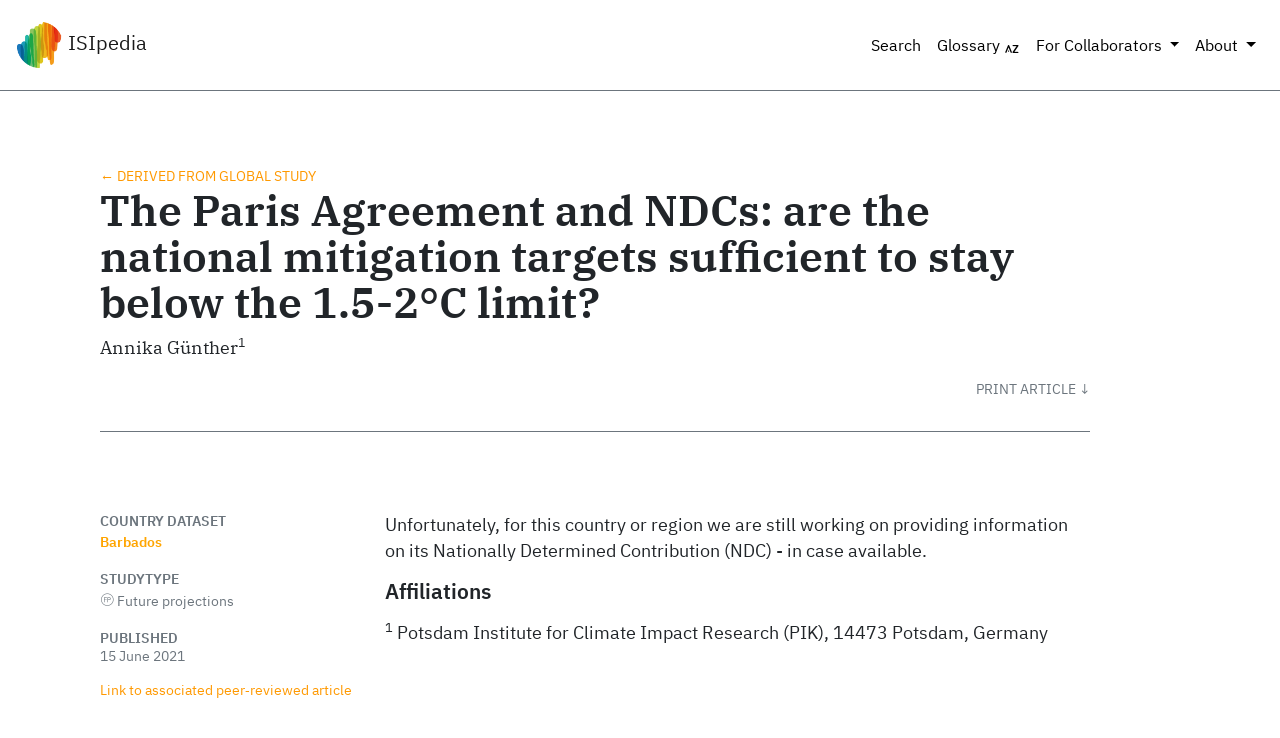

--- FILE ---
content_type: text/html
request_url: https://www.isipedia.org/report/the-paris-agreement-and-ndcs-are-the-national-mitigation-targets-sufficient-to-stay-below-the-1-5-2-c-limit/brb/
body_size: 4062
content:

<!DOCTYPE html>
<html lang="en">
    <head>
        <meta charset="utf-8">
        <meta name="viewport" content="width=device-width, initial-scale=1, shrink-to-fit=no">
        
        <link rel="icon" href="/assets/favicon.ico">
        <title>ISIpedia</title>
        <meta name="description" content="ISIpedia">

        

        <link rel="stylesheet" href="/assets/css/fonts.css" >
        <link rel="stylesheet" href="/assets/css/bootstrap-select.min.css">
        <link rel="stylesheet" href="/assets/css/katex.min.css">
        <link rel="stylesheet" href="../../../assets/css/isipedia.css">
        

<link rel="stylesheet" href="/report/the-paris-agreement-and-ndcs-are-the-national-mitigation-targets-sufficient-to-stay-below-the-1-5-2-c-limit/assets/ndc.css">



        

    </head>

    <body data-spy="scroll" data-target="#toc" data-offset="50" class="">
        <div id="top" class="container-fluid pl-0 pr-0">
            <nav class="navbar navbar-expand-lg navbar-light bg-white">
                <a class="navbar-brand" href="../../../">
                    <img src="../../../assets/logo.png" alt="ISIpedia logo" style="max-height: 3rem"> ISIpedia
                </a>
                <button class="navbar-toggler" type="button" data-toggle="collapse" data-target="#navbarText" aria-controls="navbarSupportedContent" aria-expanded="false" aria-label="Toggle navigation">
                    <span class="navbar-toggler-icon"></span>
                </button>
                <div class="collapse navbar-collapse" id="navbarText">
                    <ul class="navbar-nav ml-auto">
                        <li class="nav-item">
                            <a class="nav-link" href="../../../report/">Search</a>
                        </li>
                    <!--
                        <li class="nav-item">
                            <a class="nav-link" href="../../../news/">News</a>
                        </li>
                    -->
                        <li class="nav-item">
                            <a class="nav-link" href="../../../glossary/">Glossary <i class="icon-glossary"></i></a>
                        </li>
                        <li class="nav-item dropdown">
                            <a class="nav-link dropdown-toggle" href="#" id="navbarDropdown" role="button" data-toggle="dropdown" aria-haspopup="true" aria-expanded="false">
                            For Collaborators
                            </a>
                            <div class="dropdown-menu dropdown-menu-right" aria-labelledby="navbarDropdown">
                                <a class="dropdown-item" href="../../../for-scientists/">For Scientists</a>
                                <a class="dropdown-item" href="../../../for-graphic-artists/">For Graphic Artists</a>
                                <a class="dropdown-item" href="../../../for-communicators/">For Communicators</a>
                            </div>
                        </li>
                        <li class="nav-item dropdown">
                            <a class="nav-link dropdown-toggle" href="#" id="navbarDropdown" role="button" data-toggle="dropdown" aria-haspopup="true" aria-expanded="false">
                            About
                            </a>
                            <div class="dropdown-menu dropdown-menu-right" aria-labelledby="navbarDropdown">
                                <a class="dropdown-item" href="../../../info/">Info</a>
                                <a class="dropdown-item" href="../../../team/">Team</a>
                                <a class="dropdown-item" href="../../../contact/">Contact</a>
                            </div>
                        </li>
                    </ul>
                </div>
            </nav>
            
            <div class="row">
            <div class="col-12 collapse" id="collapseSelector">
            <div class="selector d-flex" id="isi-select">

	<div class="selector-item">
		<div class="form-group">
			<label for="isi-select-study-type">Select a study type</label>
			<select class="form-control form-control-lg selector-item_select" id="isi-select-study-type" data-style="isi-select">
			</select>
		</div>
	</div>

	<div class="selector-item">
		<div class="form-group">
			<label for="isi-select-indicator">Select an indicator</label>
			<select  class="form-control form-control-lg selector-item_select" id="isi-select-indicator" data-style="isi-select">
			</select>
		</div>
	</div>

	<div class="selector-item">
		<div class="form-group">
			<label for="isi-select-article">Select an article</label>
			<select  class="form-control form-control-lg selector-item_select" id="isi-select-article" data-style="isi-select">
			</select>
		</div>
	</div>

	<div class="selector-item">
		<div class="form-group">
			<label for="isi-select-country">
				<span class="d-none d-xl-block">Select a country or region</span>
				<span class="d-xl-none">Select a country</span>
			</label>
			<select    class="form-control form-control-lg selector-item_select" data-live-search="true" id="isi-select-country" data-style="isi-select">
			</select>
		</div>
	</div>

	<div class="selector-item">
		<div class="form-group">
			<a id="isi-get-report" href="#" class="  btn btn-isi btn-lg btn-block mt-4" role="button">
			 Go to Article 
			</a>
		</div>
	</div>

</div>
            </div>
            </div>
            
        </div>

        
<div class="header--page">
    <div class="container">
        <div class="row">
            <div class="col-12 col-xl-11 col-lg-11 pt-2 article-meta header__with_filter">

                
                    
                    <span class="dimension--area__derived"><a href="../../../report/the-paris-agreement-and-ndcs-are-the-national-mitigation-targets-sufficient-to-stay-below-the-1-5-2-c-limit/">← Derived from global study</a>
                    
                

                <h1 class="header--title__small">The Paris Agreement and NDCs: are the national mitigation targets sufficient to stay below the 1.5-2°C limit?</h1>

                
                <p>
                    Annika Günther<sup>1</sup>
                </p>
                

            </div>
        </div>
        <div class="row d-print-none">
            <div class="col-12 col-lg-11 col-xl-11 pr-0">
                <a class="btn-primary btn-print float-right" role="button" onclick="window.print()">
                <div class="btn-print">Print Article ↓</div>
                </a>
            </div>
        </div>
        <div class="row">
            <div class="print-only print-header">
                This PDF is a print copy of the online article at <span id="article-url"></span>.
                Accessed on <span id="article-access-date"></span>.
            </div>
        </div>
        <div class="row">
            <div class="col-12 col-lg-11 header--border-bottom"></div>
        </div>
    </div>
</div>

<div class="container" id="main">
    <div class="row">
        <div class="col-12 col-xl-3 col-lg-3 article-meta-side report-filters d-print-none">


            <div class="report-filter">
                
                <div class="filter--title mt-0">Country Dataset</div>
                
                <div class="list-group">
                    <div class="list-group-item selected-country">Barbados</div>
                </div>
                
            </div>
            
            <div class="report-filter">
                <div class="filter--title">Studytype</div>
                <div class="list-group list-group--collapse" id="topicSelect">
                    
                    <div class="list-group-item"><i class="icon-assessments-future-projections"></i> Future projections</div>
                    
                </div>
            </div>

            <div class="meta-header">Published</div>
            <div class="meta-text">
    15 June 2021 </div>
            <a class="peer-review" href="https://doi.org/10.5194/gmd-2020-392">Link to associated peer&#8209;reviewed&nbsp;article</a>
            
        </div>
        <div class="col-lg-8 col-xl-8 content__with_filter">


            <div class="article-content" id="isi-content">

                <article>
</nav>
<p>Unfortunately, for this country or region we are still working on providing information on its Nationally Determined Contribution (NDC) - in case available.</p>
</article>



                
                
                <div class="affiliations">
                <h2>Affiliations</h2>
                <p>
                <sup>1</sup> Potsdam Institute for Climate Impact Research (PIK), 14473 Potsdam, Germany
                </p>
                
                </div>
                
                

            </div>
        </div>
    </div>
</div>



        
        <div class="container pl-0 pr-0">
            <footer class="footer--padded">
                <div class="row">
                    <div class="col-12 col-md-7 col-lg-7 justify-content-center">
                        <ul class="list-unstyled">
                        <li>Funding:</li>
                        <li>ISIpedia is hosted by the <a class="text-muted" href="https://www.pik-potsdam.de">Potsdam Institute for Climate Impact Research</a>. ISIpedia is part of <a href="http://www.jpi-climate.eu/ERA4CS" class="text-muted">ERA4CS</a>, an ERA-NET initiated by JPI Climate with co-funding by the European Union (Grant 690462) and the national funding agencies of Germany (DLR, 01LS1711A), Austria (BMBWF, 863603), France (ANR), The Netherlands (NWO), Spain (MINECO) and Sweden (FORMAS).</li>
                        </ul>
                        </div>

                    <div class="col-12 col-md-2 col-lg-2 justify-content-center">
                    <ul class="list-unstyled">
                        <li>Info:</li>
                        <li><a class="text-muted" href="../../../team/">ISIpedia Team</a></li>
                        <li><a class="text-muted" href="https://www.isimip.org/">ISIMIP</a></li>
                        <li><a class="text-muted" href="../../../contact/">Contact</a></li>
                        <li><a class="text-muted" href="../../../rss-feed/"> RSS Feed</a></li>
                    </ul>
                    </div>

                <div class="col-12 col-md-2 col-lg-2">
                    <ul class="list-unstyled">
                        <li>Legal:</li>
                        <li><a class="text-muted" href="https://www.pik-potsdam.de/en/impressum">Impressum</a></li>
                        <li><a class="text-muted" href="https://www.pik-potsdam.de/privacy-policy">Privacy Policy</a></li>
                    </ul>
                </div>
            </div>
        </footer>
    </div>

    <!-- Templates of the Manubot tooltip plugin-->
    <!-- caret left icon -->
    <template class="icon_caret_left">
        <!-- modified from: https://fontawesome.com/icons/caret-left -->
        <svg width="16" height="16" viewBox="0 0 192 512">
            <path
                fill="currentColor"
                d="M192 127.338v257.324c0 17.818-21.543 26.741-34.142 14.142L29.196 270.142c-7.81-7.81-7.81-20.474 0-28.284l128.662-128.662c12.599-12.6 34.142-3.676 34.142 14.142z"
            ></path>
        </svg>
    </template>

    <!-- caret right icon -->
    <template class="icon_caret_right">
        <!-- modified from: https://fontawesome.com/icons/caret-right -->
        <svg width="16" height="16" viewBox="0 0 192 512">
            <path
                fill="currentColor"
                d="M0 384.662V127.338c0-17.818 21.543-26.741 34.142-14.142l128.662 128.662c7.81 7.81 7.81 20.474 0 28.284L34.142 398.804C21.543 411.404 0 402.48 0 384.662z"
            ></path>
        </svg>
    </template>

    

    <script src="/assets/js/jquery.slim.min.js"></script>
    <script src="/assets/js/popper.min.js"></script>
    <script src="/assets/js/bootstrap.min.js"></script>
    <script src="/assets/js/bootstrap-select.min.js"></script>
    <script>
    window.isiroot = "../../.."
    </script>
    <script src="/assets/js/filter.js"></script>
    <script src="/assets/js/checkBrowserVersion.js"></script>
    

<script>

window.report = {
  article: "the-paris-agreement-and-ndcs-are-the-national-mitigation-targets-sufficient-to-stay-below-the-1-5-2-c-limit",
  // studytype: "future-projections",
  country: "BRB",
  countryName: "Barbados",
  "config_file" : `/p/projects/isipedia/build/isipedia.org/ndc/country_NDC.yml`,
  "derived" : `world`,
  "doi" : `10.5194/gmd-2020-392`,
  "global_study" : true,
  "indexed" : true,
  "path" : `report/the-paris-agreement-and-ndcs-are-the-national-mitigation-targets-sufficient-to-stay-below-the-1-5-2-c-limit`,
  "story" : false,
  "study_url" : `/report/the-paris-agreement-and-ndcs-are-the-national-mitigation-targets-sufficient-to-stay-below-the-1-5-2-c-limit/`,
  "title" : `The Paris Agreement and NDCs: are the national mitigation targets sufficient to stay below the 1.5-2°C limit?`,
  "url" : `report/the-paris-agreement-and-ndcs-are-the-national-mitigation-targets-sufficient-to-stay-below-the-1-5-2-c-limit`,
  }

document.title = "isipedia-the-paris-agreement-and-ndcs-are-the-national-mitigation-targets-sufficient-to-stay-below-the-1-5-2-c-limit-BRB";

// display URL of the online article when Printing.
{
    let url = new URL(document.documentURI);
    url.hash = "";
    document.getElementById("article-url").innerHTML = `<a href=${url.href}>${url.href}</a>`;
    document.getElementById("article-access-date").innerHTML = (new Date()).toGMTString(); 
}

</script>

<script src="/assets/js/tooltip-plugin.js"></script>


<script type="module" src="/assets/modules/isipedia.js"></script>


    
    
    </body>
    </html>
    

--- FILE ---
content_type: text/css
request_url: https://www.isipedia.org/report/the-paris-agreement-and-ndcs-are-the-national-mitigation-targets-sufficient-to-stay-below-the-1-5-2-c-limit/assets/ndc.css
body_size: 32
content:
article img {
    width: 100%;
}

--- FILE ---
content_type: application/javascript
request_url: https://www.isipedia.org/assets/js/checkBrowserVersion.js
body_size: 2453
content:
$(function() {

  // https://gist.github.com/ebidel/3201b36f59f26525eb606663f7b487d0

  // Feature detect static imports.
  function supportsStaticImport() {
    var script = document.createElement('script');
    return 'noModule' in script;
  }

  // Feature detect dynamic import().
  function supportsDynamicImport() {
    try {
      new Function('import("")');
      return true;
    } catch (err) {
      return false;
    }
  }

  // make sure the right fonts are used
  function supportsFonts() {
    var fontFamily = window.getComputedStyle(document.body).fontFamily;
    return fontFamily.indexOf("IBM Plex") > -1;
  }

  function displayPopup(message) {

    document.body.innerHTML = (
      "<div id='browser-features-warning'>" +
        "<div class='message'></div>" +
        "<button onclick=\"$('#browser-features-warning').hide();\">Continue anyway ?</button>" +
      "</div>" +
      document.body.innerHTML ) ;

    $(".message", "#browser-features-warning")
      .html(message);

    $("#browser-features-warning")
      .css("position", "fixed")
      // .css("top", "0")
      .css("left", "0")
      // .css("right", "0")
      // .css("bottom", "0")
      .css("background", "white")
      .css("opacity", .9)
      .css("z-index", 99999)
      .css("width", "100%")
      .css("height", "100%")
      .css("padding", "5%")
      ;
  }


  if (! (supportsDynamicImport() && supportsStaticImport() && supportsFonts())) {

    var message = ("" +
      "<h1> isipedia.org is not correctly displayed in your browser </h1>" +
      "<p>" +
      "Your browser cannot faithfully display isipedia.org (some elements will be missing, incorrect fonts used, etc.)." +
      "<br>" +
      "Please update your browser to the latest version." +
      "You may also try another, modern browser such as:" +
      "<br>" +
      "<ul>" +
        "<li> Firefox (&GreaterEqual; 67)</li>" +
        "<li> Chrome (&GreaterEqual; 63)</li>" +
        "<li> Safari (&GreaterEqual; 11)</li>" +
        "<li> Edge </li>" +
      "</ul>" +
      "<br>" +
      "Sorry for the inconvenience." +
      "</p>" +
      "<p> Features support diagnostic:" +
      "<ul>" +
        "<li> Static imports " + supportsStaticImport() + "</li>" +
        "<li> Dynamic imports " + supportsDynamicImport() + "</li>" +
        "<li> Fonts " + supportsFonts() + "</li>" +
      "</ul>" +
      "</p>");

    console.log(message);
    displayPopup(message);
  }

})